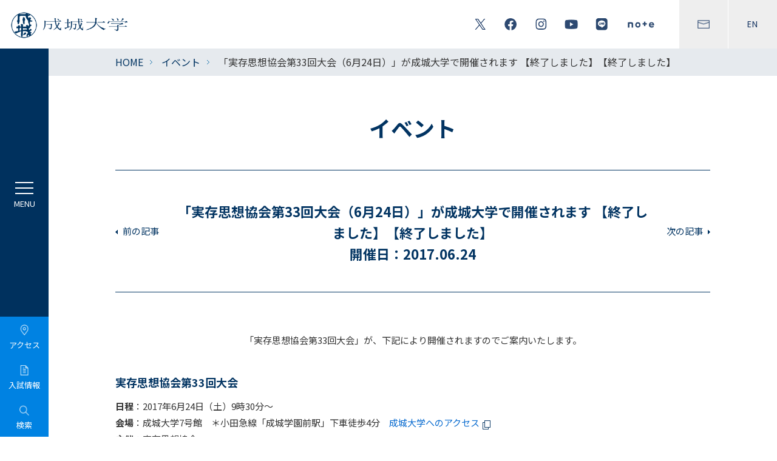

--- FILE ---
content_type: text/html
request_url: https://www.seijo.ac.jp/events/jtmo42000000hok8.html
body_size: 6845
content:
<!DOCTYPE html>
<!--[if lte IE 7 ]> 
<html class="ie old-ie" lang="ja" prefix="og: http://ogp.me/ns#  fb: http://ogp.me/ns/fb#">
<![endif]-->
<!--[if IE 8 ]>
<html class="ie ie8" lang="ja" prefix="og: http://ogp.me/ns#  fb: http://ogp.me/ns/fb#">
<![endif]-->
<!--[if (gte IE 9)|!(IE)]><!-->
<html lang="ja" prefix="og: http://ogp.me/ns#  fb: http://ogp.me/ns/fb#">
<!--<![endif]-->

<head>
<!-- Google Tag Manager -->
<script>(function(w,d,s,l,i){w[l]=w[l]||[];w[l].push({'gtm.start':
new Date().getTime(),event:'gtm.js'});var f=d.getElementsByTagName(s)[0],
j=d.createElement(s),dl=l!='dataLayer'?'&l='+l:'';j.async=true;j.src=
'https://www.googletagmanager.com/gtm.js?id='+i+dl;f.parentNode.insertBefore(j,f);
})(window,document,'script','dataLayer','GTM-KXLCKQ7T');</script>
<!-- End Google Tag Manager -->

<meta charset="utf-8">
<meta http-equiv="X-UA-Compatible" content="IE=edge,chrome=1">
<title>「実存思想協会第33回大会（6月24日）」が成城大学で開催されます 【終了しました】 | 成城大学</title>
<meta name="description" content="">
<meta name="format-detection" content="telephone=no">
<meta name="viewport" content="width=device-width,initial-scale=1.0, minimum-scale=1.0">
<meta property="og:image" content="http://www.seijo.ac.jp/asset/common/img/og-image.gif">
<link rel="shortcut icon" href="/favicon.ico" type="image/vnd.microsoft.icon">
<link rel="icon" href="/favicon.ico" type="image/vnd.microsoft.icon">

<link rel="preconnect" href="https://fonts.gstatic.com">
<link rel="stylesheet" href="https://fonts.googleapis.com/css2?family=Poppins:wght@300;400;500;600&display=swap">
<link rel="stylesheet" href="https://fonts.googleapis.com/css2?family=Noto+Sans+JP:wght@400;500;700&display=swap">


<link rel="stylesheet" type="text/css" href="/common/css/reset.css">
<link rel="stylesheet" type="text/css" href="/common/css/common.css?v=3">
<link rel="stylesheet" type="text/css" href="/common/css/general-parts.css">
<link rel="stylesheet" type="text/css" href="/common/css/print.css">

<link rel="stylesheet" type="text/css" href="/renew_assets/common/css/plugin.css">
<link rel="stylesheet" type="text/css" href="/renew_assets/common/css/common.css?v202409">

<!-- [CONTENT CSS] -->

<link rel="stylesheet" type="text/css" href="/common/css/event/detail.css">

<!-- /[CONTENT CSS] -->
<script src="//ajax.googleapis.com/ajax/libs/jquery/1.11.3/jquery.min.js?v=210330"></script>
<script>window.jQuery || document.write('<script src="/renew_assets/common/js/jquery.min.js?v=210330"><\/script>')</script>
<script type="text/javascript" src="/common/js/plugin.js?v=210330"></script>
<script type="text/javascript" src="/common/js/common.js?v=210330"></script>

<script type="text/javascript" src="/renew_assets/common/js/plugin.js"></script>
<script type="text/javascript" src="/renew_assets/common/js/common.js?v=210330"></script>

<!-- [CONTENT JS] -->

<!-- /[CONTENT JS] -->

<!--[if lt IE 9]>
<script type="text/javascript" src="//html5shim.googlecode.com/svn/trunk/html5.js"></script>
<![endif]-->

<meta name="facebook-domain-verification" content="fkha24g9o729h734uocg1djj331rur" />

<!-- Facebook Pixel Code -->
<script>
!function(f,b,e,v,n,t,s)
{if(f.fbq)return;n=f.fbq=function(){n.callMethod?
n.callMethod.apply(n,arguments):n.queue.push(arguments)};
if(!f._fbq)f._fbq=n;n.push=n;n.loaded=!0;n.version='2.0';
n.queue=[];t=b.createElement(e);t.async=!0;
t.src=v;s=b.getElementsByTagName(e)[0];
s.parentNode.insertBefore(t,s)}(window, document,'script',
'https://connect.facebook.net/en_US/fbevents.js');
fbq('init', '1280857119068187');
fbq('track', 'PageView');
</script>
<noscript><img height="1" width="1" style="display:none"
src="https://www.facebook.com/tr?id=1280857119068187&ev=PageView&noscript=1"
/></noscript>
<!-- End Facebook Pixel Code -->

</head>



<body class="page-news-detail">

<!-- Google Tag Manager (noscript) -->
<noscript><iframe src="https://www.googletagmanager.com/ns.html?id=GTM-KXLCKQ7T"
    height="0" width="0" style="display:none;visibility:hidden"></iframe></noscript>
    <!-- End Google Tag Manager (noscript) -->
    
    
        <h1 class="sp-head-logo"><a href="/"><img src="/renew_assets/common/img/main-logo-wh-sp.png" alt="成城大学"></a></h1>
        <div id="tpl-header">
          <div class="header-inner">
            <h1 class="header-logo">
              <a href="/">
                <img src="/renew_assets/common/img/main-logo.png" alt="成城大学" class="img">
              </a>
            </h1>
            <!-- /header-logo -->
            <div class="head-btns">
              <div class="haed-sns">
                <a href="/sns/"><img src="/renew_assets/common/img/icon-twitter-bl.png" alt="Twitter"></a>
                <a href="/sns/"><img src="/renew_assets/common/img/icon-facebook-bl.png" alt="FaceBook"></a>
                <a href="/sns/"><img src="/renew_assets/common/img/icon-instagram-bl.png" alt="instagram"></a>
                <a href="/sns/"><img src="/renew_assets/common/img/icon-youtube-bl.png" alt="YouTube"></a>
                <a href="/sns/"><img src="/renew_assets/common/img/icon-line-bl.png" alt="LINE"></a>
                <a href="/sns/"><img src="/renew_assets/common/img/icon-note-bl.png" alt="note"></a>
              </div>
              <!-- /haed-sns -->
              <div class="head-other">
                <a href="/contact/"><img src="/renew_assets/common/img/icon-contact-bl.png" alt="CONTACT"></a>
                <a href="/en/">EN</a>
              </div>
              <!-- /head-other -->
            </div>
            <!-- /head-btns -->
          </div>
          <!-- /header-inner -->
        </div>
        <!-- / tpl-header -->
        <div id="tpl-navi">
          <div class="navi-btns">
            <a href="#" class="btn toggle"><span></span><span></span><span></span></a>
            <a href="/access/" class="btn"><img src="/renew_assets/common/img/menu-icon-access.png"><span>アクセス</span></a>
            <a href="http://admission.seijo.ac.jp/" target="_blank" class="btn"><img
                src="/renew_assets/common/img/menu-icon-info.png"><span>入試情報</span></a>
            <a href="#" class="btn open-modal">
              <img src="/renew_assets/common/img/menu-icon-search.png">
              <span>検索</span>
            </a>
          </div>
          <!-- /navi-btns -->
          <div class="navi-inner-wrap">
            <ul class="navi-lists">
              <li class="first">
                <span>成城大学について</span>
                <div class="second-list">
                  <div class="second">
                    <a href="/about/">成城大学について</a>
                  </div>
                  <div class="second">
                    <a href="/about/message-president/">学長・副学長紹介</a>
                  </div>
                  <div class="second">
                    <a href="/about/mission-vision/">建学の精神とミション・ビジョン</a>
                  </div>
                  <div class="second">
                    <a href="/about/edu-policies/">人材育成の目的と3つの方針</a>
                  </div>
                  <div class="second">
                    <a href="/about/assessment-policy/">学修成果の評価に関する方針</a>
                  </div>
                  <div class="second">
                    <a href="/about/disclosure/">法令に基づく情報の公表</a>
                  </div>
                  <div class="second">
                    <a href="/about/syllabus/">シラバス</a>
                  </div>
                  <div class="second">
                    <a href="/about/map/">キャンパスマップ</a>
                  </div>
                  <div class="second">
                    <span>大学概要</span>
                    <div class="third-list">
                      <a href="/about/outline/history/">沿革</a>
                      <a href="/about/outline/organization/">組織構成</a>
                      <a href="/about/outline/policies/">学則</a>
                      <a href="/about/outline/management-policies/">大学運営に係る各種方針</a>
                      <a href="/about/outline/faculty/">教員一覧</a>
                      <a href="/about/outline/data/number-students/">各種データ</a>
                    </div>
                  </div>
                  <div class="second">
                    <span>大学の取り組み</span>
                    <div class="third-list">
                      <a href="https://www.seijogakuen.ed.jp/about/data/edu-plan/index.html" target="_blank">事業計画・事業報告</a>
                      <a href="/about/approach/evaluation/">大学評価</a>
                      <a href="/about/approach/quality/">内部質保証</a>
                      <a href="https://www.seijogakuen.ed.jp/thought/approach/governance-code/index.html" target="_blank">ガバナンス・コードについて</a>
                      <a href="/about/approach/fd/">FD・SD活動</a>
                      <a href="/about/approach/ethics-compliance/">研究活動に係る不正防止対策</a>
                      <a href="/about/approach/anti-harassment/">ハラスメントの防止について</a>
                      <a href="/students/campus-life/student-center/sogi-guideline/">性の多様性に関する対応ガイドライン</a>
                    </div>
                  </div>
                </div>
              </li>
              <li class="first">
                <span>学部・大学院／教育支援</span>
                <div class="second-list">
                  <div class="second">
                    <a href="/faculty/">学部・大学院／教育支援</a>
                  </div>
                  <div class="second">
                    <span>学部</span>
                    <div class="third-list">
                      <a href="/education/">学部</a>
                      <a href="/education/faeco/">経済学部</a>
                      <a href="/education/falit/">文芸学部</a>
                      <a href="https://seijo-law.jp/faculty/" target="_blank">法学部</a>
                      <a href="/education/fis/">社会イノベーション学部</a>
                    </div>
                  </div>
                  <div class="second">
                    <span>大学院</span>
                    <div class="third-list">
                      <a href="/graduate/">大学院</a>
                      <a href="/graduate/faeco-grad-school/">経済学研究科</a>
                      <a href="/graduate/falit-grad-school/">文学研究科</a>
                      <a href="https://www.seijo-law.jp/graduate/" target="_blank">法学研究科</a>
                      <a href="/graduate/gssiv/orig/">社会イノベーション研究科</a>
                    </div>
                  </div>
                  <div class="second">
                    <span>教育支援</span>
                    <div class="third-list">
                      <a href="/education/support/">教育支援</a>
                      <a href="/education/support/ceri/">教育イノベーションセンター</a>
                      <a href="https://www.lib.seijo.ac.jp/" target="_blank">図書館</a>
                      <a href="/education/support/ge-center/">共通教育研究センター</a>
                      <a href="/education/support/cds3/">データサイエンス教育研究センター</a>
                      <a href="/study-abroad/">国際センター</a>
                      <a href="/career/">キャリアセンター</a>
                      <a href="/students/mnc/">メディアネットワークセンター</a>
                      <a href="/education/support/traning-center/">トレーニングセンター</a>
                    </div>
                  </div>
                </div>
              </li>
              <li class="first">
                <span>研究</span>
                <div class="second-list">
                  <div class="second">
                    <a href="/research/">研究</a>
                  </div>
                  <div class="second">
                    <a href="/research/folklore/">民俗学研究所</a>
                  </div>
                  <div class="second">
                    <a href="/research/economics/">経済研究所</a>
                  </div>
                  <div class="second">
                    <a href="/research/institution/">研究機構</a>
                  </div>
                  <div class="second">
                    <a href="/research/glocal-center/">グローカル研究センター</a>
                  </div>
                  <div class="second">
                    <a href="/research/rctj/">治療的司法研究センター</a>
                  </div>
                  <div class="second">
                    <a href="/research/rcts/">国際編集文献学研究センター</a>
                  </div>
                  <div class="second">
                    <a href="/research/sge/">スポーツとジェンダー平等国際研究センター</a>
                  </div>
                  <div class="second">
                    <a href="https://researcher.seijo.ac.jp" target="_blank">研究者情報</a>
                  </div>
                  <div class="second">
                    <a href="/about/approach/ethics-compliance/">研究活動に係る不正防止対策</a>
                  </div>
                  <div class="second">
                    <a href="/research/column/">教員コラム　成城彩論</a>
                  </div>
                </div>
              </li>
              <li class="first">
                <span>社会貢献・生涯学習</span>
                <div class="second-list">
                  <div class="second">
                    <a href="/social-activity">社会貢献・生涯学習</a>
                  </div>
                  <div class="second">
                    <span>生涯学習・成城 学びの森</span>
                    <div class="third-list">
                      <a href="/social-activity/lifelearn/">生涯学習・成城 学びの森</a>
                      <a href="/social-activity/lifelearn/community-college/latest-news/">コミュニティー・カレッジ</a>
                      <a href="/social-activity/lifelearn/open-college/latest-event/">オープン・カレッジ</a>
                      <a href="/social-activity/lifelearn/auditor-honer-student/">聴講生・科目等履修生</a>
                    </div>
                  </div>
                </div>
              </li>
                <li class="first">
					<span>キャリア</span>
					<div class="second-list">
                        <div class="second">
							<a href="/career/">キャリア</a>
						</div>
						<div class="second">
							<a href="/career/message/">センター長挨拶</a>
						</div>
						<div class="second">
							<a href="/career/about-careercenter/">キャリアセンター利用案内</a>
						</div>
						<div class="second">
							<span>キャリア教育・支援</span>
							<div class="third-list">
								<a href="/career/career-support/">キャリア教育・支援</a>
								<a href="/career/career-support/career-prog/">Seijo Career Program</a>
								<a href="/career/career-support/sawayanagijyuku/">正課外プログラム「澤柳塾」</a>
								<a href="/career/career-support/univ-alliance/">大学間連携事業</a>
								<a href="/career/career-support/internship/">インターンシップ</a>
								<a href="/career/career-support/supporter/">キャリアサポーター</a>
								<a href="/career/career-support/koudai/">高大連携事業</a>
							</div>
						</div>
						<div class="second">
							<span>就職活動支援</span>
							<div class="third-list">
								<a href="/career/job-hunt/">就職活動支援</a>
								<a href="/career/job-hunt/civil-servant/">公務員対策・教職対策</a>
								<a href="/career/job-hunt/support-center/">資格取得・特殊業界対策講座</a>
							</div>
						</div>
						<div class="second">
							<a href="https://www.seijo.ac.jp/weblab/careerguide/?pNo=1" target="_blank">キャリアガイド</a>
						</div>
						<div class="second">
							<a href="/career/to-corporation/">企業・団体の採用ご担当者様へ</a>
						</div>
					</div>
				</li>
              <li class="first">
                <span>国際交流</span>
                <div class="second-list">
                  <div class="second">
                    <a href="/study-abroad/">国際交流</a>
                  </div>
                  <div class="second">
                    <a href="/study-abroad/news/">国際交流関連ニュース</a>
                  </div>
                  <div class="second">
                    <a href="/study-abroad/study-abroad-prog/for-students/">成城の留学プログラム</a>
                  </div>
                  <div class="second">
                    <a href="/study-abroad/siep/">SIEP（成城国際教育プログラム）</a>
                  </div>
                  <div class="second">
                    <a href="/study-abroad/international-student/">キャンパス内国際交流</a>
                  </div>
                  <div class="second">
                    <a href="/study-abroad/partner/">海外協定校等一覧</a>
                  </div>
                  <div class="second">
                    <a href="/study-abroad/report/">体験レポート</a>
                  </div>
                  <div class="second">
                    <a href="/study-abroad/global-center/">国際センターについて</a>
                  </div>
                  <div class="second">
                    <a href="/study-abroad/teacher/">教員紹介</a>
                  </div>
                  <div class="second">
                    <a href="/study-abroad/global-center/guide.html">国際センターパンフレット</a>
                  </div>
                </div>
              </li>
              <li class="first">
                <span>学生生活</span>
                <div class="second-list">
                  <div class="second">
                    <a href="/student-life/">学生生活</a>
                  </div>
                  <div class="second">
                    <a href="/student-life/news/">学生生活関連ニュース</a>
                  </div>
                  <div class="second">
                    <a href="/about/campus-life/club/">課外活動</a>
                  </div>
                  <div class="second">
                    <a href="/about/campus-life/schedule/">主な年間行事</a>
                  </div>
                  <div class="second">
                    <a href="/students/campus-life/scholarship/index.html">奨学金制度</a>
                  </div>
                  <div class="second">
                    <a href="/students/campus-life/apartment/index.html">学生寮・学生マンションの紹介</a>
                  </div>
                  <div class="second">
                    <a href="/students/campus-life/law-service/index.html">学生法律相談サービス</a>
                  </div>
                  <div class="second">
                    <a href="/education/support/traning-center/">トレーニングセンター</a>
                  </div>
                  <div class="second">
                    <a href="https://my.ebook5.net/seijo/handbook/" target="_blank">SEIJO HANDBOOK</a>
                  </div>
                  <div class="second">
                    <a href="/students/campus-SEIJO/">広報誌「Campus SEIJO 学生生活」</a>
                  </div>
                </div>
              </li>
              <li class="first">
                <div class="second">
                  <a href="https://www.lib.seijo.ac.jp/" target="_blank">図書館</a>
                </div>
              </li>
              <li class="first">
                <div class="second">
                  <a href="/research-center/">研究所・センター</a>
                </div>
              </li>
            </ul>
            <!-- /navi-lists -->
            <ul class="other-links">
              <li><a href="/learn/">成城大学で学びたい方</a></li>
              <li><a href="/students/">在学生の方</a></li>
              <li><a href="/alumni/">卒業生の方</a></li>
              <li><a href="/guarantor/">保証人の方</a></li>
              <li class="wide"><a href="https://www.seijogakuen.ed.jp/bokin/" target="_blank">寄付をお考えの方</a></li>
              <li class="last txt txt01"><a href="https://admission.seijo.ac.jp/" target="_blank">入試情報サイト<br class="only-pc">－成城ブリッジ－</a></li>
              <li class="last txt"><a href="/sns/">公式SNS</a></li>
              <li class="last txt txt01"><a href="https://www.seijogakuen.ed.jp/" target="_blank">学校法人成城学園</a></li>
              <li class="last txt"><a href="https://www.seijo-dosokai.com/" target="_blank">成城学園同窓会</a></li>
              <li class="last txt"><a href="/for-faculty-staff/">教職員専用</a></li>
            </ul>
            <!-- /other-links -->
            <div class="sp-menu-sns-links">
              <a href="/sns/"><img src="/renew_assets/common/img/icon-twitter-wh.png" alt="Twitter"></a>
              <a href="/sns/"><img src="/renew_assets/common/img/icon-facebook-wh.png" alt="FaceBook"></a>
              <a href="/sns/"><img src="/renew_assets/common/img/icon-instagram-wh.png" alt="instagram"></a>
              <a href="/sns/"><img src="/renew_assets/common/img/icon-youtube-wh.png" alt="YouTube"></a>
              <a href="/sns/"><img src="/renew_assets/common/img/icon-line-wh.png" alt="LINE"></a>
              <a href="/sns/"><img src="/renew_assets/common/img/icon-note-wh.png" alt="note"></a>
            </div>
            <div class="tpl-line-box"><span></span><span></span><span></span></div>
          </div>
          <!-- /navi-inner-wrap -->
        </div>
        <!-- モーダルの背景 -->
        <div class="modal-overlay" id="modalOverlay" style="display: none;">
            <!-- モーダル本体 -->
            <div class="modal-content">
              <button class="close-button" id="closeModal"></button>
              <div class="search-button_container">
                  <script async src="https://cse.google.com/cse.js?cx=006912798240796584954:4njakkbq-ts"> </script> <div class="gcse-searchbox-only"></div>
              </div>
              
              <div class="modal-nav">
                <div class="modal-text">
                    <p>注目ページから探す</p>
                </div>
                <div class="modal-item">
                  
                  <a href="https://admission.seijo.ac.jp/admission/requirements" class="box" target="_blank">2026年度学生募集要項</a>
                        
                  <a href="https://admission.seijo.ac.jp/admission/ippan" class="box" target="_blank">一般選抜</a>
                        
                  <a href="https://www.seijo.ac.jp/about/syllabus/" class="box">シラバス</a>
                        
                  <a href="https://www.seijo.ac.jp/students/tuition-payment/index.html" class="box">学費の納付</a>
                        
                  <a href="https://www.seijo.ac.jp/about/approach/fd/course_catalogue/index.html#" class="box">授業カタログ</a>
                        
                  <a href="/about/campus-life/club/index.html" class="box">課外活動</a>
                        
                  <a href="/students/campus-life/scholarship/index.html" class="box">奨学金制度</a>
                        
                  <a href="https://www.lib.seijo.ac.jp/" class="box" target="_blank">図書館</a>
                        
                  <a href="https://www.seijo.ac.jp/students/inner-info/jtmo4200000196vq.html" class="box">【在学生】ノートPC貸出</a>
                        
                  <a href="/study-abroad/study-abroad-prog/for-students/index.html" class="box">留学</a>
                        
                  <a href="https://www.seijo.ac.jp/news/cvt4qu000000wim6.html" class="box">学長賞懸賞コンペティション</a>
                        
                  <a href="https://ssl.smart-academy.net/seijo/" class="box" target="_blank">学びの森</a>
                        
                  <a href="/social-activity/lifelearn/index.html" class="box">生涯学習</a>
                        
                  <a href="https://researcher.seijo.ac.jp/search?m=home&l=ja" class="box" target="_blank">研究者情報</a>
                        
                </div>
              </div>
              
            </div>
        </div>
      


<div id="tpl-topicpath">
<div class="tpl-inner-wrap">
	<ul>
	
			<li><a href="/index.html">HOME</a></li>
		
						<li><a href="/events/index2026.html">イベント</a></li>
						
		<li>「実存思想協会第33回大会（6月24日）」が成城大学で開催されます 【終了しました】【終了しました】</li>
	</ul>

</div>
</div>
<!-- /tpl-topicpath -->

<div id="tpl-contents">
<div class="tpl-inner-wrap">

<div class="page-title-wrap">
	<p class="title">イベント</p>
</div>
<!-- /page-title-wrap -->

<div class="article-title-wrap">
	<ul>
	
			<li class="btn btn-prev"><a href='/events/gpich.html'>前の記事</a></li>
		
	<li class="text">
		<h1 class="title">「実存思想協会第33回大会（6月24日）」が成城大学で開催されます 【終了しました】【終了しました】
			<br>開催日：2017.06.24
		</h1>
	</li>
	
			<li class="btn btn-next"><a href='/events/jtmo42000000hd50.html'>次の記事</a></li>
		
	</ul>
</div>
<!-- /article-title-wrap -->

<div class="article-description-wrap">


	<p class="align-center padT-m">
	「実存思想協会第33回大会」が、下記により開催されますのでご案内いたします。
	</p>


			<p class="tpl-h4 padT-l">実存思想協会第33回大会</p>
		

	<p class="align-left padT-s">
	<b>日程</b>：2017年6月24日（土）9時30分～<br>
<b>会場</b>：成城大学7号館　＊小田急線「成城学園前駅」下車徒歩4分　<a href="http://www.seijo.ac.jp/access/" target="_blank">成城大学へのアクセス</a><br>
<b>主催</b>：実存思想協会<br>
<br>
<b>問い合わせ先</b>：<br>
成城大学文芸学部　陶久（すえひさ）<br>
E-mail:7a-suehisa［at］seijo.ac.jp<br>
＊メール送信時には［at］を@に変更してください。<br>
<br>
※詳しい予定は<a href="http://www-cc.gakushuin.ac.jp/~20040221/frameset/index.html" target="_blank">実存思想協会ホームページ</a>をご覧ください。
	</p>


	<p class="align-left padT-m">
	成城大学研究機構事務室
	</p>



</div>
<!-- /article-description-wrap -->

<div class="article-bottom-wrap">
	<ul>
	
			<li class="btn btn-prev"><a href="/events/gpich.html">前の記事</a></li>
		
			<li class="btn btn-next"><a href="/events/jtmo42000000hd50.html">次の記事</a></li>
		
	</ul>


	<p class="tpl-btn tpl-btn--blue large"><a href="/events/index2024.html">イベント一覧</a></p>



</div>
<!-- /article-bottom-wrap -->

</div>
</div>
<!-- /tpl-contents -->

<div id="tpl-pagetop"><a href="#"></a></div>


<div id="tpl-footer">
	<nav class="footer-lists">
		<div class="item sp-footer-cont">
			<h1 class="footer-logo">
				<a href="/"><img src="/renew_assets/common/img/main-logo-ft.png" alt="成城大学" class="only-pc"></a>
				<a href="/"><img src="/renew_assets/common/img/main-logo.png" alt="成城大学" class="only-sp"></a>
			</h1>

			<div class="float-links">
				<ul>
					<li class="only-sp"><a href="https://admission.seijo.ac.jp/demand" target="_blank">大学案内・資料請求</a></li>
					<li><a href="/sitemap/">サイトマップ</a></li>
					<li><a href="http://www.seijogakuen.ed.jp/site-policies/" target="_blank">サイトポリシー</a></li>
					<li><a href="http://www.seijogakuen.ed.jp/privacy-policies/" target="_blank">個人情報保護</a></li>
				</ul>
				<p class="university-logo">
					<a href="/about/approach/evaluation/">
						<img src="/renew_assets/common/img/university-logo.png" alt="UNIVERSITY ACCREDITED 2023.4~2030.3">
					</a>
				</p>
			</div>

			<ul class="sns-links">
				<li><a href="/sns/"><img src="/renew_assets/common/img/icon-twitter-bl.png" alt="Twitter"></a></li>
				<li><a href="/sns/"><img src="/renew_assets/common/img/icon-facebook-bl.png" alt="FaceBook"></a></li>
				<li><a href="/sns/"><img src="/renew_assets/common/img/icon-instagram-bl.png" alt="instagram"></a></li>
				<li><a href="/sns/"><img src="/renew_assets/common/img/icon-youtube-bl.png" alt="YouTube"></a></li>
				<li><a href="/sns/"><img src="/renew_assets/common/img/icon-line-bl.png" alt="LINE"></a></li>
				<li><a href="/sns/"><img src="/renew_assets/common/img/icon-note-bl.png" alt="note"></a></li>
				<li class="only-pc"><a href="/contact/"><img src="/renew_assets/common/img/icon-contact-bl.png" alt="CONTACT"></a></li>
				<li class="only-pc"><a href="/en/">EN</a></li>
			</ul>

			<ul class="txt-links">
				<li><a href="/about/map/">キャンパスマップ</a></li>
				<li><a href="/access/">アクセス</a></li>
				<li><a href="/contact/">お問い合わせ一覧</a></li>
			</ul>

			<p class="copyright">Copyright &copy; Seijo Gakuen All Rights Reserved.</p>
		</div>


		<div class="item">
			<ul class="navi-lists">
				<li>
					<ul class="navi-other">
						<li><a href="/education/" class="top">学部</a></li>
						<li><a href="/education/faeco/">経済学部</a></li>
						<li><a href="/education/falit/">文芸学部</a></li>
						<li><a href="http://www.seijo-law.jp/faculty/" target="_blank">法学部</a></li>
						<li><a href="/education/fis/">社会イノベーション学部</a></li>
					</ul>

					<ul class="navi-other">
						<li><a href="/graduate/" class="top">大学院</a></li>
						<li><a href="/graduate/faeco-grad-school/">経済学研究科</a></li>
						<li><a href="/graduate/falit-grad-school/">文学研究科</a></li>
						<li><a href="http://www.seijo-law.jp/graduate/" target="_blank">法学研究科</a></li>
						<li><a href="/graduate/gssiv/orig/">社会イノベーション研究科</a></li>
					</ul>
					<ul class="navi-other">
						<li><a href="/research-center/" class="top">研究所・センター</a></li>
					</ul>
        </li>
			</ul>
		</div>


		<div class="item">
			<ul class="navi-lists">
				<li><a href="/about/">成城大学について</a></li>
				<li><a href="/faculty/">学部・大学院／教育支援</a></li>
				<li><a href="/research/">研究</a></li>
				<li><a href="/social-activity/">社会貢献・生涯学習</a></li>
				<li><a href="/career/">キャリア</a></li>
				<li><a href="/study-abroad/">国際交流</a></li>
				<li><a href="/student-life/">学生生活</a></li>
			</ul>

			<ul class="navi-lists">
				<li><a href="/learn/">成城大学で学びたい方</a></li>
				<li><a href="/students/">在学生の方</a></li>
				<li><a href="/alumni/">卒業生の方</a></li>
				<li><a href="/guarantor/">保証人の方</a></li>
				<li><a href="http://www.seijogakuen.ed.jp/bokin/" target="_blank">寄付をお考えの方</a></li>
			</ul>
		</div>


		<div class="item">
			<ul class="navi-other size-s">
				<li><a href="http://admission.seijo.ac.jp/" target="_blank">入試情報サイト</a></li>
				<li><a href="http://admission.seijo.ac.jp/demand/" target="_blank">大学案内・資料請求</a></li>
				<li><a href="/events/">イベント一覧</a></li>
				<li><a href="/news/">ニュース一覧</a></li>
				<li><a href="/news/press-release/">プレスリリース</a></li>
				<li><a href="/social-activity/lifelearn/">生涯学習・成城 学びの森</a></li>
				<li><a href="/about/disclosure/">情報の公表</a></li>
				<li><a href="/news/employment-information.html">採用情報</a></li>
			</ul>

			<ul class="navi-other size-s bar">
				<li><a href="https://lc.seijo.ac.jp/lcu-web/SC_06001B00_21/init" target="_blank">シラバス</a></li>
				<li><a href="http://www.lib.seijo.ac.jp/" target="_blank">大学図書館</a></li>
				<li><a href="https://researcher.seijo.ac.jp" target="_blank">研究者情報</a></li>
				<li><a href="/en/">English</a></li>
				<li><a href="http://www.seijo-dosokai.com/" target="_blank">成城学園同窓会</a></li>
				<li><a href="http://www.seijogakuen.ed.jp/" target="_blank">学校法人成城学園</a></li>
				<li><a href="/for-faculty-staff/">教職員専用</a></li>
			</ul>
		</div>
	</nav>
	<!-- /footer-lists -->


	<div class="tpl-line-box"><span></span><span></span><span></span></div>
</div>
<!-- / tpl-footer -->
<script src="//c.marsflag.com/mf/mfx/1.0-latest/js/mfx-sbox.js" charset="UTF-8"></script>

</body>
</html>

--- FILE ---
content_type: text/css
request_url: https://www.seijo.ac.jp/common/css/event/detail.css
body_size: 567
content:
/* BLUE
-----------------------*/
/* GRAY
-----------------------*/


#tpl-contents {
  /* .article-title-wrap
	-----------------------*/
  /* btn */
  /* .article-pager-upper @JS生成
	-----------------------*/
  /* .article-description-wrap
	-----------------------*/
  /* .article-bottom-wrap
	-----------------------*/ }
  #tpl-contents .article-title-wrap {
    border-top: 1px solid #023462;
    margin-top: 45px;
    padding: 45px 0 0; }
  @media screen and (max-width: 740px) {
    #tpl-contents .article-title-wrap {
      margin: 35px -10px 0;
      padding: 35px 0 0; } }
  #tpl-contents .article-title-wrap ul {
    display: table;
    width: 100%; }
  #tpl-contents .article-title-wrap li {
    display: table-cell;
    vertical-align: middle; }
  #tpl-contents .article-title-wrap .text {
    width: 780px;
    text-align: center;
    color: #023462;
    font-weight: bold; }
  @media screen and (max-width: 740px) {
    #tpl-contents .article-title-wrap .text {
      width: 100%; } }
  #tpl-contents .article-title-wrap .text .date {
    font-size: 15px; }
  #tpl-contents .article-title-wrap .text .title {
    font-size: 22px;
    font-weight: bold;
    padding: 5px 0 0; }
  @media screen and (max-width: 740px) {
    #tpl-contents .article-title-wrap .text .date {
      font-size: 12px; }
    #tpl-contents .article-title-wrap .text .title {
      font-size: 18px; } }
  #tpl-contents .article-title-wrap .btn {
    line-height: 1;
    color: #CCC; }
  @media screen and (max-width: 740px) {
    #tpl-contents .article-title-wrap .btn {
      display: none; } }
  #tpl-contents .btn a {
    color: #023462; }
  #tpl-contents .btn-prev a {
    background: url(/asset/icon_cursor_blue_rev.png) no-repeat left 9px;
    padding-left: 12px; }
  @media screen and (max-width: 740px) {
    #tpl-contents .btn-prev a {
      background: url(/asset/icon_cursor_blue_rev.png) no-repeat left 6px;
      background-size: auto 6px;
      padding-left: 7px; } }
  #tpl-contents .article-title-wrap .btn-next {
    text-align: right; }
  #tpl-contents .btn-next a {
    background: url(/asset/icon_cursor_blue.png) no-repeat right 9px;
    padding-right: 12px; }
  @media screen and (max-width: 740px) {
    #tpl-contents .btn-next a {
      background: url(/asset/icon_cursor_blue.png) no-repeat right 6px;
      background-size: auto 6px;
      padding-right: 7px; } }
  #tpl-contents .article-pager-upper {
    display: none; }
  @media screen and (max-width: 740px) {
    #tpl-contents .article-pager-upper {
      display: block;
      border-top: 1px solid #023462;
      margin: 35px -10px 0;
      padding: 15px 10px 0; }
    #tpl-contents .article-pager-upper ul {
      display: table;
      width: 100%; }
    #tpl-contents .article-pager-upper li {
      display: table-cell;
      vertical-align: middle;
      color: #CCC; }
    #tpl-contents .article-pager-upper .btn-next {
      text-align: right; } }
  #tpl-contents .article-description-wrap {
    border-top: 1px solid #023462;
    margin-top: 45px;
    padding: 45px 0 0; }
  @media screen and (max-width: 740px) {
    #tpl-contents .article-description-wrap {
      border-top: none;
      margin-top: 0;
      padding: 30px 0 0; } }
  #tpl-contents .article-bottom-wrap {
    border-top: 1px solid #023462;
    margin-top: 45px;
    padding: 45px 0 0; }
  @media screen and (max-width: 740px) {
    #tpl-contents .article-bottom-wrap {
      margin: 40px -10px 0;
      padding: 40px 10px 0; } }
  #tpl-contents .article-bottom-wrap > ul {
    text-align: center;
    letter-spacing: -0.4em;
    padding-bottom: 30px;
    line-height: 1; }
  #tpl-contents .article-bottom-wrap > ul .btn {
    letter-spacing: normal;
    display: inline-block;
    color: #CCC; }
  #tpl-contents .article-bottom-wrap > ul .btn a {
    color: #023462; }
  #tpl-contents .article-bottom-wrap > ul .btn-prev {
    border-right: 1px solid #333;
    padding-right: 30px; }
  #tpl-contents .article-bottom-wrap > ul .btn-next {
    padding-left: 30px; }
  #tpl-contents .article-bottom-wrap .tpl-btn {
    display: block;
    width: 480px;
    margin: 0 auto; }
  @media screen and (max-width: 740px) {
    #tpl-contents .article-bottom-wrap .tpl-btn {
      width: 100%; } }



--- FILE ---
content_type: image/svg+xml
request_url: https://www.seijo.ac.jp/renew_assets/common/img/icon-blank-bl.svg
body_size: 46
content:
<svg xmlns="http://www.w3.org/2000/svg" width="11.5" height="11.5"><path stroke="#163562" fill="none" d="M8.5 10.499h-8v-8"/><path stroke="#163562" fill="none" d="M2.5.5h8v8h-8v-8z"/></svg>

--- FILE ---
content_type: image/svg+xml
request_url: https://www.seijo.ac.jp/renew_assets/common/img/icon-blank-wh.svg
body_size: 322
content:
<svg xmlns="http://www.w3.org/2000/svg" width="20" height="20"><defs><style>.b1d836b7-0e1b-4bc3-8334-d3e05bd6d829{fill:#fff}</style></defs><g id="aa2bfaeb-3188-452c-85ee-6e77058e17c9" data-name="レイヤー 2"><g id="b7508dd9-d68c-4c44-8960-7b860d5cb49d" data-name="レイヤー 1"><path class="b1d836b7-0e1b-4bc3-8334-d3e05bd6d829" d="M18 14H6V2h12v12m2 2V0H4v16z"/><path class="b1d836b7-0e1b-4bc3-8334-d3e05bd6d829" d="M0 20V4h1.88v14.12H16V20H0z"/></g></g></svg>